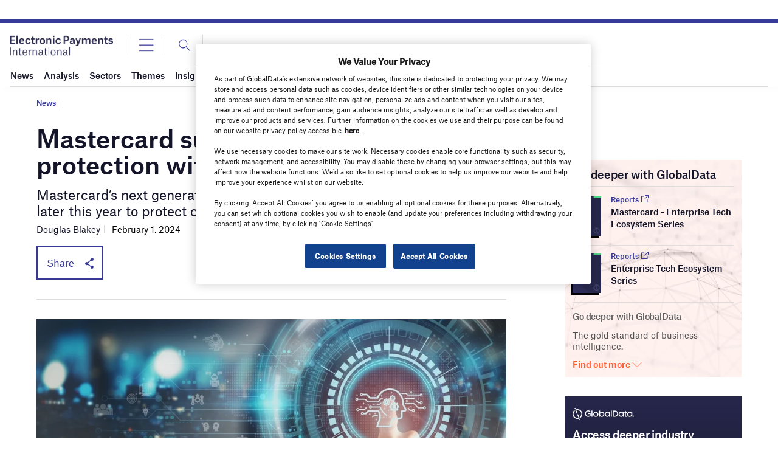

--- FILE ---
content_type: text/html; charset=utf-8
request_url: https://www.google.com/recaptcha/api2/anchor?ar=1&k=6LcqBjQUAAAAAOm0OoVcGhdeuwRaYeG44rfzGqtv&co=aHR0cHM6Ly93d3cuZWxlY3Ryb25pY3BheW1lbnRzaW50ZXJuYXRpb25hbC5jb206NDQz&hl=en&v=N67nZn4AqZkNcbeMu4prBgzg&size=normal&anchor-ms=20000&execute-ms=30000&cb=i8igj0btjitk
body_size: 49571
content:
<!DOCTYPE HTML><html dir="ltr" lang="en"><head><meta http-equiv="Content-Type" content="text/html; charset=UTF-8">
<meta http-equiv="X-UA-Compatible" content="IE=edge">
<title>reCAPTCHA</title>
<style type="text/css">
/* cyrillic-ext */
@font-face {
  font-family: 'Roboto';
  font-style: normal;
  font-weight: 400;
  font-stretch: 100%;
  src: url(//fonts.gstatic.com/s/roboto/v48/KFO7CnqEu92Fr1ME7kSn66aGLdTylUAMa3GUBHMdazTgWw.woff2) format('woff2');
  unicode-range: U+0460-052F, U+1C80-1C8A, U+20B4, U+2DE0-2DFF, U+A640-A69F, U+FE2E-FE2F;
}
/* cyrillic */
@font-face {
  font-family: 'Roboto';
  font-style: normal;
  font-weight: 400;
  font-stretch: 100%;
  src: url(//fonts.gstatic.com/s/roboto/v48/KFO7CnqEu92Fr1ME7kSn66aGLdTylUAMa3iUBHMdazTgWw.woff2) format('woff2');
  unicode-range: U+0301, U+0400-045F, U+0490-0491, U+04B0-04B1, U+2116;
}
/* greek-ext */
@font-face {
  font-family: 'Roboto';
  font-style: normal;
  font-weight: 400;
  font-stretch: 100%;
  src: url(//fonts.gstatic.com/s/roboto/v48/KFO7CnqEu92Fr1ME7kSn66aGLdTylUAMa3CUBHMdazTgWw.woff2) format('woff2');
  unicode-range: U+1F00-1FFF;
}
/* greek */
@font-face {
  font-family: 'Roboto';
  font-style: normal;
  font-weight: 400;
  font-stretch: 100%;
  src: url(//fonts.gstatic.com/s/roboto/v48/KFO7CnqEu92Fr1ME7kSn66aGLdTylUAMa3-UBHMdazTgWw.woff2) format('woff2');
  unicode-range: U+0370-0377, U+037A-037F, U+0384-038A, U+038C, U+038E-03A1, U+03A3-03FF;
}
/* math */
@font-face {
  font-family: 'Roboto';
  font-style: normal;
  font-weight: 400;
  font-stretch: 100%;
  src: url(//fonts.gstatic.com/s/roboto/v48/KFO7CnqEu92Fr1ME7kSn66aGLdTylUAMawCUBHMdazTgWw.woff2) format('woff2');
  unicode-range: U+0302-0303, U+0305, U+0307-0308, U+0310, U+0312, U+0315, U+031A, U+0326-0327, U+032C, U+032F-0330, U+0332-0333, U+0338, U+033A, U+0346, U+034D, U+0391-03A1, U+03A3-03A9, U+03B1-03C9, U+03D1, U+03D5-03D6, U+03F0-03F1, U+03F4-03F5, U+2016-2017, U+2034-2038, U+203C, U+2040, U+2043, U+2047, U+2050, U+2057, U+205F, U+2070-2071, U+2074-208E, U+2090-209C, U+20D0-20DC, U+20E1, U+20E5-20EF, U+2100-2112, U+2114-2115, U+2117-2121, U+2123-214F, U+2190, U+2192, U+2194-21AE, U+21B0-21E5, U+21F1-21F2, U+21F4-2211, U+2213-2214, U+2216-22FF, U+2308-230B, U+2310, U+2319, U+231C-2321, U+2336-237A, U+237C, U+2395, U+239B-23B7, U+23D0, U+23DC-23E1, U+2474-2475, U+25AF, U+25B3, U+25B7, U+25BD, U+25C1, U+25CA, U+25CC, U+25FB, U+266D-266F, U+27C0-27FF, U+2900-2AFF, U+2B0E-2B11, U+2B30-2B4C, U+2BFE, U+3030, U+FF5B, U+FF5D, U+1D400-1D7FF, U+1EE00-1EEFF;
}
/* symbols */
@font-face {
  font-family: 'Roboto';
  font-style: normal;
  font-weight: 400;
  font-stretch: 100%;
  src: url(//fonts.gstatic.com/s/roboto/v48/KFO7CnqEu92Fr1ME7kSn66aGLdTylUAMaxKUBHMdazTgWw.woff2) format('woff2');
  unicode-range: U+0001-000C, U+000E-001F, U+007F-009F, U+20DD-20E0, U+20E2-20E4, U+2150-218F, U+2190, U+2192, U+2194-2199, U+21AF, U+21E6-21F0, U+21F3, U+2218-2219, U+2299, U+22C4-22C6, U+2300-243F, U+2440-244A, U+2460-24FF, U+25A0-27BF, U+2800-28FF, U+2921-2922, U+2981, U+29BF, U+29EB, U+2B00-2BFF, U+4DC0-4DFF, U+FFF9-FFFB, U+10140-1018E, U+10190-1019C, U+101A0, U+101D0-101FD, U+102E0-102FB, U+10E60-10E7E, U+1D2C0-1D2D3, U+1D2E0-1D37F, U+1F000-1F0FF, U+1F100-1F1AD, U+1F1E6-1F1FF, U+1F30D-1F30F, U+1F315, U+1F31C, U+1F31E, U+1F320-1F32C, U+1F336, U+1F378, U+1F37D, U+1F382, U+1F393-1F39F, U+1F3A7-1F3A8, U+1F3AC-1F3AF, U+1F3C2, U+1F3C4-1F3C6, U+1F3CA-1F3CE, U+1F3D4-1F3E0, U+1F3ED, U+1F3F1-1F3F3, U+1F3F5-1F3F7, U+1F408, U+1F415, U+1F41F, U+1F426, U+1F43F, U+1F441-1F442, U+1F444, U+1F446-1F449, U+1F44C-1F44E, U+1F453, U+1F46A, U+1F47D, U+1F4A3, U+1F4B0, U+1F4B3, U+1F4B9, U+1F4BB, U+1F4BF, U+1F4C8-1F4CB, U+1F4D6, U+1F4DA, U+1F4DF, U+1F4E3-1F4E6, U+1F4EA-1F4ED, U+1F4F7, U+1F4F9-1F4FB, U+1F4FD-1F4FE, U+1F503, U+1F507-1F50B, U+1F50D, U+1F512-1F513, U+1F53E-1F54A, U+1F54F-1F5FA, U+1F610, U+1F650-1F67F, U+1F687, U+1F68D, U+1F691, U+1F694, U+1F698, U+1F6AD, U+1F6B2, U+1F6B9-1F6BA, U+1F6BC, U+1F6C6-1F6CF, U+1F6D3-1F6D7, U+1F6E0-1F6EA, U+1F6F0-1F6F3, U+1F6F7-1F6FC, U+1F700-1F7FF, U+1F800-1F80B, U+1F810-1F847, U+1F850-1F859, U+1F860-1F887, U+1F890-1F8AD, U+1F8B0-1F8BB, U+1F8C0-1F8C1, U+1F900-1F90B, U+1F93B, U+1F946, U+1F984, U+1F996, U+1F9E9, U+1FA00-1FA6F, U+1FA70-1FA7C, U+1FA80-1FA89, U+1FA8F-1FAC6, U+1FACE-1FADC, U+1FADF-1FAE9, U+1FAF0-1FAF8, U+1FB00-1FBFF;
}
/* vietnamese */
@font-face {
  font-family: 'Roboto';
  font-style: normal;
  font-weight: 400;
  font-stretch: 100%;
  src: url(//fonts.gstatic.com/s/roboto/v48/KFO7CnqEu92Fr1ME7kSn66aGLdTylUAMa3OUBHMdazTgWw.woff2) format('woff2');
  unicode-range: U+0102-0103, U+0110-0111, U+0128-0129, U+0168-0169, U+01A0-01A1, U+01AF-01B0, U+0300-0301, U+0303-0304, U+0308-0309, U+0323, U+0329, U+1EA0-1EF9, U+20AB;
}
/* latin-ext */
@font-face {
  font-family: 'Roboto';
  font-style: normal;
  font-weight: 400;
  font-stretch: 100%;
  src: url(//fonts.gstatic.com/s/roboto/v48/KFO7CnqEu92Fr1ME7kSn66aGLdTylUAMa3KUBHMdazTgWw.woff2) format('woff2');
  unicode-range: U+0100-02BA, U+02BD-02C5, U+02C7-02CC, U+02CE-02D7, U+02DD-02FF, U+0304, U+0308, U+0329, U+1D00-1DBF, U+1E00-1E9F, U+1EF2-1EFF, U+2020, U+20A0-20AB, U+20AD-20C0, U+2113, U+2C60-2C7F, U+A720-A7FF;
}
/* latin */
@font-face {
  font-family: 'Roboto';
  font-style: normal;
  font-weight: 400;
  font-stretch: 100%;
  src: url(//fonts.gstatic.com/s/roboto/v48/KFO7CnqEu92Fr1ME7kSn66aGLdTylUAMa3yUBHMdazQ.woff2) format('woff2');
  unicode-range: U+0000-00FF, U+0131, U+0152-0153, U+02BB-02BC, U+02C6, U+02DA, U+02DC, U+0304, U+0308, U+0329, U+2000-206F, U+20AC, U+2122, U+2191, U+2193, U+2212, U+2215, U+FEFF, U+FFFD;
}
/* cyrillic-ext */
@font-face {
  font-family: 'Roboto';
  font-style: normal;
  font-weight: 500;
  font-stretch: 100%;
  src: url(//fonts.gstatic.com/s/roboto/v48/KFO7CnqEu92Fr1ME7kSn66aGLdTylUAMa3GUBHMdazTgWw.woff2) format('woff2');
  unicode-range: U+0460-052F, U+1C80-1C8A, U+20B4, U+2DE0-2DFF, U+A640-A69F, U+FE2E-FE2F;
}
/* cyrillic */
@font-face {
  font-family: 'Roboto';
  font-style: normal;
  font-weight: 500;
  font-stretch: 100%;
  src: url(//fonts.gstatic.com/s/roboto/v48/KFO7CnqEu92Fr1ME7kSn66aGLdTylUAMa3iUBHMdazTgWw.woff2) format('woff2');
  unicode-range: U+0301, U+0400-045F, U+0490-0491, U+04B0-04B1, U+2116;
}
/* greek-ext */
@font-face {
  font-family: 'Roboto';
  font-style: normal;
  font-weight: 500;
  font-stretch: 100%;
  src: url(//fonts.gstatic.com/s/roboto/v48/KFO7CnqEu92Fr1ME7kSn66aGLdTylUAMa3CUBHMdazTgWw.woff2) format('woff2');
  unicode-range: U+1F00-1FFF;
}
/* greek */
@font-face {
  font-family: 'Roboto';
  font-style: normal;
  font-weight: 500;
  font-stretch: 100%;
  src: url(//fonts.gstatic.com/s/roboto/v48/KFO7CnqEu92Fr1ME7kSn66aGLdTylUAMa3-UBHMdazTgWw.woff2) format('woff2');
  unicode-range: U+0370-0377, U+037A-037F, U+0384-038A, U+038C, U+038E-03A1, U+03A3-03FF;
}
/* math */
@font-face {
  font-family: 'Roboto';
  font-style: normal;
  font-weight: 500;
  font-stretch: 100%;
  src: url(//fonts.gstatic.com/s/roboto/v48/KFO7CnqEu92Fr1ME7kSn66aGLdTylUAMawCUBHMdazTgWw.woff2) format('woff2');
  unicode-range: U+0302-0303, U+0305, U+0307-0308, U+0310, U+0312, U+0315, U+031A, U+0326-0327, U+032C, U+032F-0330, U+0332-0333, U+0338, U+033A, U+0346, U+034D, U+0391-03A1, U+03A3-03A9, U+03B1-03C9, U+03D1, U+03D5-03D6, U+03F0-03F1, U+03F4-03F5, U+2016-2017, U+2034-2038, U+203C, U+2040, U+2043, U+2047, U+2050, U+2057, U+205F, U+2070-2071, U+2074-208E, U+2090-209C, U+20D0-20DC, U+20E1, U+20E5-20EF, U+2100-2112, U+2114-2115, U+2117-2121, U+2123-214F, U+2190, U+2192, U+2194-21AE, U+21B0-21E5, U+21F1-21F2, U+21F4-2211, U+2213-2214, U+2216-22FF, U+2308-230B, U+2310, U+2319, U+231C-2321, U+2336-237A, U+237C, U+2395, U+239B-23B7, U+23D0, U+23DC-23E1, U+2474-2475, U+25AF, U+25B3, U+25B7, U+25BD, U+25C1, U+25CA, U+25CC, U+25FB, U+266D-266F, U+27C0-27FF, U+2900-2AFF, U+2B0E-2B11, U+2B30-2B4C, U+2BFE, U+3030, U+FF5B, U+FF5D, U+1D400-1D7FF, U+1EE00-1EEFF;
}
/* symbols */
@font-face {
  font-family: 'Roboto';
  font-style: normal;
  font-weight: 500;
  font-stretch: 100%;
  src: url(//fonts.gstatic.com/s/roboto/v48/KFO7CnqEu92Fr1ME7kSn66aGLdTylUAMaxKUBHMdazTgWw.woff2) format('woff2');
  unicode-range: U+0001-000C, U+000E-001F, U+007F-009F, U+20DD-20E0, U+20E2-20E4, U+2150-218F, U+2190, U+2192, U+2194-2199, U+21AF, U+21E6-21F0, U+21F3, U+2218-2219, U+2299, U+22C4-22C6, U+2300-243F, U+2440-244A, U+2460-24FF, U+25A0-27BF, U+2800-28FF, U+2921-2922, U+2981, U+29BF, U+29EB, U+2B00-2BFF, U+4DC0-4DFF, U+FFF9-FFFB, U+10140-1018E, U+10190-1019C, U+101A0, U+101D0-101FD, U+102E0-102FB, U+10E60-10E7E, U+1D2C0-1D2D3, U+1D2E0-1D37F, U+1F000-1F0FF, U+1F100-1F1AD, U+1F1E6-1F1FF, U+1F30D-1F30F, U+1F315, U+1F31C, U+1F31E, U+1F320-1F32C, U+1F336, U+1F378, U+1F37D, U+1F382, U+1F393-1F39F, U+1F3A7-1F3A8, U+1F3AC-1F3AF, U+1F3C2, U+1F3C4-1F3C6, U+1F3CA-1F3CE, U+1F3D4-1F3E0, U+1F3ED, U+1F3F1-1F3F3, U+1F3F5-1F3F7, U+1F408, U+1F415, U+1F41F, U+1F426, U+1F43F, U+1F441-1F442, U+1F444, U+1F446-1F449, U+1F44C-1F44E, U+1F453, U+1F46A, U+1F47D, U+1F4A3, U+1F4B0, U+1F4B3, U+1F4B9, U+1F4BB, U+1F4BF, U+1F4C8-1F4CB, U+1F4D6, U+1F4DA, U+1F4DF, U+1F4E3-1F4E6, U+1F4EA-1F4ED, U+1F4F7, U+1F4F9-1F4FB, U+1F4FD-1F4FE, U+1F503, U+1F507-1F50B, U+1F50D, U+1F512-1F513, U+1F53E-1F54A, U+1F54F-1F5FA, U+1F610, U+1F650-1F67F, U+1F687, U+1F68D, U+1F691, U+1F694, U+1F698, U+1F6AD, U+1F6B2, U+1F6B9-1F6BA, U+1F6BC, U+1F6C6-1F6CF, U+1F6D3-1F6D7, U+1F6E0-1F6EA, U+1F6F0-1F6F3, U+1F6F7-1F6FC, U+1F700-1F7FF, U+1F800-1F80B, U+1F810-1F847, U+1F850-1F859, U+1F860-1F887, U+1F890-1F8AD, U+1F8B0-1F8BB, U+1F8C0-1F8C1, U+1F900-1F90B, U+1F93B, U+1F946, U+1F984, U+1F996, U+1F9E9, U+1FA00-1FA6F, U+1FA70-1FA7C, U+1FA80-1FA89, U+1FA8F-1FAC6, U+1FACE-1FADC, U+1FADF-1FAE9, U+1FAF0-1FAF8, U+1FB00-1FBFF;
}
/* vietnamese */
@font-face {
  font-family: 'Roboto';
  font-style: normal;
  font-weight: 500;
  font-stretch: 100%;
  src: url(//fonts.gstatic.com/s/roboto/v48/KFO7CnqEu92Fr1ME7kSn66aGLdTylUAMa3OUBHMdazTgWw.woff2) format('woff2');
  unicode-range: U+0102-0103, U+0110-0111, U+0128-0129, U+0168-0169, U+01A0-01A1, U+01AF-01B0, U+0300-0301, U+0303-0304, U+0308-0309, U+0323, U+0329, U+1EA0-1EF9, U+20AB;
}
/* latin-ext */
@font-face {
  font-family: 'Roboto';
  font-style: normal;
  font-weight: 500;
  font-stretch: 100%;
  src: url(//fonts.gstatic.com/s/roboto/v48/KFO7CnqEu92Fr1ME7kSn66aGLdTylUAMa3KUBHMdazTgWw.woff2) format('woff2');
  unicode-range: U+0100-02BA, U+02BD-02C5, U+02C7-02CC, U+02CE-02D7, U+02DD-02FF, U+0304, U+0308, U+0329, U+1D00-1DBF, U+1E00-1E9F, U+1EF2-1EFF, U+2020, U+20A0-20AB, U+20AD-20C0, U+2113, U+2C60-2C7F, U+A720-A7FF;
}
/* latin */
@font-face {
  font-family: 'Roboto';
  font-style: normal;
  font-weight: 500;
  font-stretch: 100%;
  src: url(//fonts.gstatic.com/s/roboto/v48/KFO7CnqEu92Fr1ME7kSn66aGLdTylUAMa3yUBHMdazQ.woff2) format('woff2');
  unicode-range: U+0000-00FF, U+0131, U+0152-0153, U+02BB-02BC, U+02C6, U+02DA, U+02DC, U+0304, U+0308, U+0329, U+2000-206F, U+20AC, U+2122, U+2191, U+2193, U+2212, U+2215, U+FEFF, U+FFFD;
}
/* cyrillic-ext */
@font-face {
  font-family: 'Roboto';
  font-style: normal;
  font-weight: 900;
  font-stretch: 100%;
  src: url(//fonts.gstatic.com/s/roboto/v48/KFO7CnqEu92Fr1ME7kSn66aGLdTylUAMa3GUBHMdazTgWw.woff2) format('woff2');
  unicode-range: U+0460-052F, U+1C80-1C8A, U+20B4, U+2DE0-2DFF, U+A640-A69F, U+FE2E-FE2F;
}
/* cyrillic */
@font-face {
  font-family: 'Roboto';
  font-style: normal;
  font-weight: 900;
  font-stretch: 100%;
  src: url(//fonts.gstatic.com/s/roboto/v48/KFO7CnqEu92Fr1ME7kSn66aGLdTylUAMa3iUBHMdazTgWw.woff2) format('woff2');
  unicode-range: U+0301, U+0400-045F, U+0490-0491, U+04B0-04B1, U+2116;
}
/* greek-ext */
@font-face {
  font-family: 'Roboto';
  font-style: normal;
  font-weight: 900;
  font-stretch: 100%;
  src: url(//fonts.gstatic.com/s/roboto/v48/KFO7CnqEu92Fr1ME7kSn66aGLdTylUAMa3CUBHMdazTgWw.woff2) format('woff2');
  unicode-range: U+1F00-1FFF;
}
/* greek */
@font-face {
  font-family: 'Roboto';
  font-style: normal;
  font-weight: 900;
  font-stretch: 100%;
  src: url(//fonts.gstatic.com/s/roboto/v48/KFO7CnqEu92Fr1ME7kSn66aGLdTylUAMa3-UBHMdazTgWw.woff2) format('woff2');
  unicode-range: U+0370-0377, U+037A-037F, U+0384-038A, U+038C, U+038E-03A1, U+03A3-03FF;
}
/* math */
@font-face {
  font-family: 'Roboto';
  font-style: normal;
  font-weight: 900;
  font-stretch: 100%;
  src: url(//fonts.gstatic.com/s/roboto/v48/KFO7CnqEu92Fr1ME7kSn66aGLdTylUAMawCUBHMdazTgWw.woff2) format('woff2');
  unicode-range: U+0302-0303, U+0305, U+0307-0308, U+0310, U+0312, U+0315, U+031A, U+0326-0327, U+032C, U+032F-0330, U+0332-0333, U+0338, U+033A, U+0346, U+034D, U+0391-03A1, U+03A3-03A9, U+03B1-03C9, U+03D1, U+03D5-03D6, U+03F0-03F1, U+03F4-03F5, U+2016-2017, U+2034-2038, U+203C, U+2040, U+2043, U+2047, U+2050, U+2057, U+205F, U+2070-2071, U+2074-208E, U+2090-209C, U+20D0-20DC, U+20E1, U+20E5-20EF, U+2100-2112, U+2114-2115, U+2117-2121, U+2123-214F, U+2190, U+2192, U+2194-21AE, U+21B0-21E5, U+21F1-21F2, U+21F4-2211, U+2213-2214, U+2216-22FF, U+2308-230B, U+2310, U+2319, U+231C-2321, U+2336-237A, U+237C, U+2395, U+239B-23B7, U+23D0, U+23DC-23E1, U+2474-2475, U+25AF, U+25B3, U+25B7, U+25BD, U+25C1, U+25CA, U+25CC, U+25FB, U+266D-266F, U+27C0-27FF, U+2900-2AFF, U+2B0E-2B11, U+2B30-2B4C, U+2BFE, U+3030, U+FF5B, U+FF5D, U+1D400-1D7FF, U+1EE00-1EEFF;
}
/* symbols */
@font-face {
  font-family: 'Roboto';
  font-style: normal;
  font-weight: 900;
  font-stretch: 100%;
  src: url(//fonts.gstatic.com/s/roboto/v48/KFO7CnqEu92Fr1ME7kSn66aGLdTylUAMaxKUBHMdazTgWw.woff2) format('woff2');
  unicode-range: U+0001-000C, U+000E-001F, U+007F-009F, U+20DD-20E0, U+20E2-20E4, U+2150-218F, U+2190, U+2192, U+2194-2199, U+21AF, U+21E6-21F0, U+21F3, U+2218-2219, U+2299, U+22C4-22C6, U+2300-243F, U+2440-244A, U+2460-24FF, U+25A0-27BF, U+2800-28FF, U+2921-2922, U+2981, U+29BF, U+29EB, U+2B00-2BFF, U+4DC0-4DFF, U+FFF9-FFFB, U+10140-1018E, U+10190-1019C, U+101A0, U+101D0-101FD, U+102E0-102FB, U+10E60-10E7E, U+1D2C0-1D2D3, U+1D2E0-1D37F, U+1F000-1F0FF, U+1F100-1F1AD, U+1F1E6-1F1FF, U+1F30D-1F30F, U+1F315, U+1F31C, U+1F31E, U+1F320-1F32C, U+1F336, U+1F378, U+1F37D, U+1F382, U+1F393-1F39F, U+1F3A7-1F3A8, U+1F3AC-1F3AF, U+1F3C2, U+1F3C4-1F3C6, U+1F3CA-1F3CE, U+1F3D4-1F3E0, U+1F3ED, U+1F3F1-1F3F3, U+1F3F5-1F3F7, U+1F408, U+1F415, U+1F41F, U+1F426, U+1F43F, U+1F441-1F442, U+1F444, U+1F446-1F449, U+1F44C-1F44E, U+1F453, U+1F46A, U+1F47D, U+1F4A3, U+1F4B0, U+1F4B3, U+1F4B9, U+1F4BB, U+1F4BF, U+1F4C8-1F4CB, U+1F4D6, U+1F4DA, U+1F4DF, U+1F4E3-1F4E6, U+1F4EA-1F4ED, U+1F4F7, U+1F4F9-1F4FB, U+1F4FD-1F4FE, U+1F503, U+1F507-1F50B, U+1F50D, U+1F512-1F513, U+1F53E-1F54A, U+1F54F-1F5FA, U+1F610, U+1F650-1F67F, U+1F687, U+1F68D, U+1F691, U+1F694, U+1F698, U+1F6AD, U+1F6B2, U+1F6B9-1F6BA, U+1F6BC, U+1F6C6-1F6CF, U+1F6D3-1F6D7, U+1F6E0-1F6EA, U+1F6F0-1F6F3, U+1F6F7-1F6FC, U+1F700-1F7FF, U+1F800-1F80B, U+1F810-1F847, U+1F850-1F859, U+1F860-1F887, U+1F890-1F8AD, U+1F8B0-1F8BB, U+1F8C0-1F8C1, U+1F900-1F90B, U+1F93B, U+1F946, U+1F984, U+1F996, U+1F9E9, U+1FA00-1FA6F, U+1FA70-1FA7C, U+1FA80-1FA89, U+1FA8F-1FAC6, U+1FACE-1FADC, U+1FADF-1FAE9, U+1FAF0-1FAF8, U+1FB00-1FBFF;
}
/* vietnamese */
@font-face {
  font-family: 'Roboto';
  font-style: normal;
  font-weight: 900;
  font-stretch: 100%;
  src: url(//fonts.gstatic.com/s/roboto/v48/KFO7CnqEu92Fr1ME7kSn66aGLdTylUAMa3OUBHMdazTgWw.woff2) format('woff2');
  unicode-range: U+0102-0103, U+0110-0111, U+0128-0129, U+0168-0169, U+01A0-01A1, U+01AF-01B0, U+0300-0301, U+0303-0304, U+0308-0309, U+0323, U+0329, U+1EA0-1EF9, U+20AB;
}
/* latin-ext */
@font-face {
  font-family: 'Roboto';
  font-style: normal;
  font-weight: 900;
  font-stretch: 100%;
  src: url(//fonts.gstatic.com/s/roboto/v48/KFO7CnqEu92Fr1ME7kSn66aGLdTylUAMa3KUBHMdazTgWw.woff2) format('woff2');
  unicode-range: U+0100-02BA, U+02BD-02C5, U+02C7-02CC, U+02CE-02D7, U+02DD-02FF, U+0304, U+0308, U+0329, U+1D00-1DBF, U+1E00-1E9F, U+1EF2-1EFF, U+2020, U+20A0-20AB, U+20AD-20C0, U+2113, U+2C60-2C7F, U+A720-A7FF;
}
/* latin */
@font-face {
  font-family: 'Roboto';
  font-style: normal;
  font-weight: 900;
  font-stretch: 100%;
  src: url(//fonts.gstatic.com/s/roboto/v48/KFO7CnqEu92Fr1ME7kSn66aGLdTylUAMa3yUBHMdazQ.woff2) format('woff2');
  unicode-range: U+0000-00FF, U+0131, U+0152-0153, U+02BB-02BC, U+02C6, U+02DA, U+02DC, U+0304, U+0308, U+0329, U+2000-206F, U+20AC, U+2122, U+2191, U+2193, U+2212, U+2215, U+FEFF, U+FFFD;
}

</style>
<link rel="stylesheet" type="text/css" href="https://www.gstatic.com/recaptcha/releases/N67nZn4AqZkNcbeMu4prBgzg/styles__ltr.css">
<script nonce="5Qd4QJrcQMpjkBV4ACTuXg" type="text/javascript">window['__recaptcha_api'] = 'https://www.google.com/recaptcha/api2/';</script>
<script type="text/javascript" src="https://www.gstatic.com/recaptcha/releases/N67nZn4AqZkNcbeMu4prBgzg/recaptcha__en.js" nonce="5Qd4QJrcQMpjkBV4ACTuXg">
      
    </script></head>
<body><div id="rc-anchor-alert" class="rc-anchor-alert"></div>
<input type="hidden" id="recaptcha-token" value="[base64]">
<script type="text/javascript" nonce="5Qd4QJrcQMpjkBV4ACTuXg">
      recaptcha.anchor.Main.init("[\x22ainput\x22,[\x22bgdata\x22,\x22\x22,\[base64]/[base64]/[base64]/ZyhXLGgpOnEoW04sMjEsbF0sVywwKSxoKSxmYWxzZSxmYWxzZSl9Y2F0Y2goayl7RygzNTgsVyk/[base64]/[base64]/[base64]/[base64]/[base64]/[base64]/[base64]/bmV3IEJbT10oRFswXSk6dz09Mj9uZXcgQltPXShEWzBdLERbMV0pOnc9PTM/bmV3IEJbT10oRFswXSxEWzFdLERbMl0pOnc9PTQ/[base64]/[base64]/[base64]/[base64]/[base64]\\u003d\x22,\[base64]\\u003d\\u003d\x22,\x22w4Y5wrfCtlHCksKlGMO/w6vDrSQYwrFYwohJwpNCwrLDq3bDv3rCgHVPw6zCr8OxwpnDmVrCusOlw7XDq3vCjRLCsh3DksOLY0jDnhLDmsOuwo/ClcKAMMK1S8KEDsODEcO+w7DCmcOYwqzChF4tESodQmF2asKLJcOzw6rDo8OTwr5fwqPDuEYpNcKgcTJHKMOFTkZ1w6gtwqEFMsKMdMOFGsKHesO6GcK+w58rQm/DvcOTw7E/[base64]/CoRgqUsKGKcOZQcK2w6DDokp0LH/CksOlwr8ew6YpwpvCncKCwpVBf0gmEcKFZMKGwrBAw55Owo8aVMKiwpxKw6tYwrQJw7vDrcOzH8O/UC5Cw5zCp8K/I8O2LzfCk8O8w6nDlMK2wqQmeMKZworCrhrDtsKpw5/DocO2X8OewqTCmMO4EsKjwqXDp8OzQcOUwqliGcKAworCgcOZQcOCBcO9FjPDp3AAw45+w4/CucKYF8K8w6nDqVh9wqrCosK5wrJ3eDvCicOEbcK4wqDCpmnCvzoFwoUiwp4Aw49vAiHClHU0wqLCscKBScKcBmDCpcKUwrs5w7nDmzRLwopCIgbCs2PCgDZCwpEBwrxdw7xHYE/Ch8Kgw6MAZAxsY24Abm97dsOEWjgSw5N2w4/[base64]/ClcKCQMOqf8OSOifDiV3CtcKPXiHCkcOiwpPDo8OZFVMTBGoew7tvwqpVw4JEwrpLBH7CoHDDnjbCpH0jasO/DCg1wo81wpPDsSLCt8O4wqFmUsK3RxjDgxfCo8KiS1zCpGHCqxUDV8OMVk4cWFzDrcOxw58awqYxScO6w7nCiHnDisOhw7wxwqnCkWjDphkZVgzChnU+TMKtP8KCO8OGTsO6JcOTcXTDpMKoGcOMw4HDnMKDHMKzw7dmBm3Cs0/DtTjCnMOnw59JInXCpinCjGBfw4tww59mw4RgRmpWwp0dG8Ofw7x1wpFYRHfCgMOEw5zDq8OYwqgwTTjDliomFcOWTMOdw4QNw6vCvcOTMcO/w7/DpE7DiSHClBnCkWDDlsKgMmLDjQ5hFUHCm8KtwrPDpcKTwrzCtsOlwqjDpgRJOypkwrDDsSpwUm4yEmMbZMOJwpTCiRciwqTDgi5awqJ1YcK/PcONwozClcO3aDfDv8KyF10Hwr/Ds8Oidxgxw59RYsOywrbDncOKwpM+woZxwp/DiMKhLMOcE1QGH8OBwpYywoPCtMKLZ8OPwpzDmH/CssKdSsOmUMOmw4dHw63DvQBkw6DDu8Okw6zDoUzCg8O2bsKRLk1VO2k3I1lVw71AS8K7PsOEw6XCjsO6w4fCugDDr8K2I0TCmWbCtsOBwrN0PhEhwohnw7BMw6PCj8KHw4zDm8OTc8OwNVAyw4kjwpV/wqUVw5TDr8O4SijCt8KWPjvCuQDDmzLDqcOBwpDClcOpasKGUcOww74xFMOkBMK/w5ArSCLCsFLDqcOLw6XDskYwEsKBw701flM4RxMBw5fCuVjCkjwsGnLDkXDCucO/w6PDq8OAw4DCr0prwpnDon7Dr8Oow4bDp3tbwqp/LMOOw63CrEkxwr3CsMK6w4FVwrvDjHLCsnXDl2nCvMOjw57DoQLDqMKWf8OMaAXDt8K0W8KOS0QJa8OlecKQw5TCi8K8acKuw7DDvMKDacKDw6wgw4DDqcKOw4tYCnzCoMOkw5d4bMOFeXrDmcOfCULCgAcse8OeAXzCszYrGMOmOcOBdMKLfUohQzA9w7/Dj3YBwo5CaMO9wpbCiMOzw7Ydw7lvwr3DpMOYPMOzwp9OYgPCvMOTKMOyw4gww7JFwpXDicOIw51IwqTDq8Kwwr5Kw6vCvcOswpbCmsOnwqhFCnrCicOcX8O8w6fDilZzw7HDhnxbwq1cw50mccKyw6gzwq92wqrDi01wwoDCgcKCN1rCrEoVbmJXw5J7GcO/[base64]/DsHVdX8OswoPCu0Z3VCx8SEdETcOrwqJrAiYcPHZqw7cgw7ImwpFPPcKHw48TPsOkwqErwrnDgMOSJVskFSfCjj5pw7fClsKIG1kgwo9eFcOvw6jCjkrDtRYKw5cjA8ORIMKkGCzDvRXDnMONwoLDq8KwWCcMcVx0w5YSw4k1w4vDj8O/[base64]/DlR43w4fDvitXw4Fmw77CqDrDqnNOJ03DisOLbE/[base64]/CgFFTN0TCssKndGdRwqXCgcKIaWdQYcKuH2/DvsKEbGLDtcKrw5B7IkF7MsOLIcK9Ng5kOUfCg3jCkCtNw4PDrMKKw7BkXSrDmE8DN8OKw4/CrSjCiUDCqMK/UcKHwrImPsKnY3FXw5J6AcOYdxpfwrPDo0QoZEFiw4nDiHQMwro8w5smcnoMcMO8w6tTwp1sVcK1woYeOMKbAcK8Kx/CtMOcYQZ6w6fCgsK+YQEbETXDt8Oxwqh+BSs9w7EQwqvDosKqe8Ohw61vw4XDlXvDpMKqwpvDrMO4VMOcbsOyw4zDm8KrEsK4bsKbwqHDgjrDlkbCo1BmNifDusOswq3DuxzCi8O/[base64]/DkRTDkMOOGBzDqsOxw6Usw4YBw5USw4MaA8KQUFF1SsOOwpLCtHQkw6nDlsOCwp8qLsKnfcOIwpktw6fCj1bDgsKsw5DDnMO8wpljwoLDi8K3S0Rgw5XCq8OAw48IXsKPej8bwpl7NzbCk8Ouw6h/AcOUViEMwqTCjWs/Z2UrW8OKw77CsAZww7srIMKAKMODw47Di0fDk3PDh8KlS8K2axnDp8OpwoDCpG8dwpRZw4A3E8KCwpsVfxHCsWgjVSURSMK/[base64]/CmsKOwoTCv19oIcKQw4LCosOGPcK9LsKzw4wwwqTCvMOmTMOnScOhYsK0Sh7CjEpow4bCpsOxw77CghLDnsOmwr5NUWnComgsw4NBPHHCvwrDn8OgVEB6eMKZF8Kjw4zDgW4iwqrCuWjDsh/DpsOFwoIxQWTCusK3RDxYwoYbwrgcw53Cn8KfVAxswprCn8K3wrQ2T2TDlsORw5DDhhp1w7rCksOtGSQyY8OHOMKyw6XDgC7ClcOJwp/CrMKAE8OIWMOmFcKRw6zDtBfCvzAHwozClksXEDNWw6MgQzN6w7fClGTCqsKSAcO2KMO3c8KUw7bClcOkWMOhwr7CksOTecKyw5XDn8KAJR/DgTbDuyfDihphTwsaw5fDlC7CtMOPw6fCssOlwo0/NMKXwqxDETgDwqh2w55IwrnDl0Yjwq3ClRRTIsOewovCoMKzd0/ChsOeCsOdHsKNFA46QnDCscKoe8Kpwqh/wrzCuC0Aw70zw7nDjMKGaj5ANRJZwrXDsy/DpFDCklrDqsOiMcKDw7bDljLDmMKzRjLDs0d7w7YGGsO/wqvDgcKaFsOUwoTDu8KJBXjCqF/CvCvCnmTDqAUOw54nR8O8GsK3w4okdMKOwrLCpMKDw4AUDUvDv8OZGW9YKMOXfcOOVybDmWrCicOZwq8sCh3Clk8/[base64]/[base64]/CmcOAw6HCi8O3wrgUCMKCYEJ1C1hoLsOndMKxS8OEX3zCiU3DoMOuw4VpRSvDp8KBw5XDpRoBVcOlwpd8w65tw51Hwr/[base64]/CkcO2w4Fcwr9gw5/DscKPajPCn0B9AxfCkR/[base64]/w7E3NcKIZV9FUyPDu8OrfybDusO8wrlmwoxzw6nCssObw7c1f8O7w4MEXxXCg8Kww6Uvwp16LMOrwp9ECMKAwp7CmT7Dg2LCtsOkwqV1UUwHw5hSdMK8TF8NwpgQEMKNwovComdFEsKOQ8OpfsKOPMOPHR/DunHDjcKTWsKiMW5swppTGybDr8KEwpYxTsK2GMK+w7TDnBvCplXDkjpFLsK0CcKRwqvDgFXCtQttfXfDkDA7wrBlw5Zgw67Dsl/DmsOfHwfDlsOSwo93HsKqw7fDpWjCrsKjwo0Iw44BaMKuPsOXHsKBZ8KRMMObagzCllTCg8Onw4vDpSTCjRtkw4VNG2XDsMO/wqvDicKjX23DtkLDp8K4w6HCnmk2YMOvwqNpwoHCgn7DisKXw7onwqktKGzDozt/STHDv8KiFMOYEsORwqrCszRwW8Ojwog1w4PDo34mdMOgwrElwobDrMKfw7ZBwoMFYBQQw6Z3b0jCosO8wqgfwrTCuRgEw6RAaB9UA3PCsEc+w6bDo8KNNcKjJsK/QlvCu8K6w7XCs8KZw7RFwoB0Hj7DvhjDihFzwqXChHk6C3nDtEFFdh50w6bDjsKsw4ldw5PCjcOgJMOnGMKyCsKYOQp0wqXDmzfCuC/DvkDChFDCpMKZOMKcAWk9JBJKbcKBwpBKw6pHAMK+woPDsjEBXGRVwqHCswVSJxvDrHMewpPCmkQdBcKzNMOvwr3DmBF4wpUPwpLChMKiwpHDviE1woYIw7ZfwqnCpBJ6w6tGN2RMw6tvPMOBwrvDsmMIwrhgfcKBw5TCo8OcwozCon8iTXoRSAfChsKddh/DqTlKQcO6A8Oqwrg3w7rDhMO1X1x5RsKDWMOzRcO0w48QwprDksOdE8K/AsOVw5FQfjtPw5UgwqJHez8QKFLCrcO8ak/DjMKIwrLCsBLDm8KmworDtw87fjQSw6DDvsOBElsYw5MBEAkmDBjDnVERwonCmsOnPE06QV4Ew6PCoRfDmB/CicKWw5XDlShxw7Buw7IYH8Otw63DulM5wr4OLH95w5EGCsOyAjvDoAQfw58zw77Ctn41Kh94wr8AEsO+EXtBAMK6XcKVFjVRw67DmcKPw4pufW3DlCDCs2/[base64]/CmcOIw6HDjG3DiEnDpgvCon4YB0NxU8KOwr/DhTBMSMO5w5F9wqrDhMOzw7dswr5vX8O4RMKrAwvCnMKWw5VYNsKVw5JCwrzChDTDhMOkPD7Cm38ETQjCqMOOcsKVw6RMw4DDrcOzwpLDhMO1Q8Kawph0w7XCkg/Ch8Oyw5LDrsKiwqRIwrJ9emNvwrAqNcOKO8O/wr4qwo7CvMOUw7oNPDbDhcO+w5rCtkTDk8K/F8KRw5fDp8Opw4bDsMKtw6/DnRo5eF84LsKsSgrCvXPCslMEAUc7ecKBwofDlMOgIMOsw4hhJcKjNMKbw6EzwoYHT8K1w6crw53DvwUvAiEew6bDrkHCosK1KnDClMKFwpcMwrzCty/DggA/w6IVIsKvwrQHwr0zIHPCusO3w6wPwprDlCbCo15TRQPCs8K+dCYWwoF5wrRoNmfDmDnDhMK/w5gOw4/DjEM7wrcIwoFMOX7DncOawp8IwrcNwodLwpVlw5Zmwp8nbwMjwqDCpwTDr8K6wpvDoFAzHcK3w5zDtMKqMU1LFW/CkMOGY3TDncOxWsKtwqrChRAlNsKrwpd6GcOAw78CbcKdEcOGRXFsw7bDhMOew7XDlmBwwo9zwofCvwPDvsK7YwBPw4xsw61VGiLDu8OvclHCiigtwoFdw7ZHdsO1Tjciw7vCqcK/[base64]/DlsO5w47Dq8KkIE/DoBvCrXHDl13Cq8KLd1PCjyk7DsOyw7w7C8OxWsOFw50tw6bDqFXCiRMXw4LDnMKHw6E/BcKuMSdDLsOAOgHDomfDnMKBbjk8b8KbGDoBw7xWYW/DugsQKHvDocONwq0MWGHCoVzCiE3DpBsUw6dKw5HCgMKJwp3CksKBwqHDsVXCp8KHDVLChcKuJcKfwqdhCsOOTsODw5QKw451NUnDrCDCl0grScOQNFjCnE/DlywGKDhew4Few4BgwrpMw47CuUfCi8Kbw54oIcK9K0jDlQczw77DpsOicl1bV8OQEcOreE7DkcOWDWhpwooyAsKpf8O2JVp9aMOLw6DDpGJbwp8Pwp/Cin7CnxXCuj0KRU3CpsOIwrTClMKVaWDCjcOZUEgdQGM5w7vCu8K0ecKNBC3CqsOyOlRPVjVaw5cfTsOTw4LCm8KEw5hFZcKvY3Yaw4vCqR11TMK0wqLCrF8HTxBowqjDtsOGFcK2w4TCpSYmEMKyfg/DtQnCih0cw6E5D8KpW8O1w6TCngDDvkxdMMOxwq57QMOTw6fDgsK+wotLCzomwqDCrsOCYC16ajzClBgvZ8ODbcKof1kXw4LDmx/CqcO9XsKweMK6NcONaMKNJ8O1wrZMwpx6OSfDjh47JWfDkQ7DhQ8Ow5MGDyhNVRAsDiPCjMK4UcOXOcK/w53DniDCqy3Dl8OEwp/CmENLw5XCscOUw4oFBsK2TMO4w7HCnBbCrzbDthokR8KXRXvDoA5xFcKuw5VAw6wcScK7eXYQw7DCnn9JPwUQw4XCjMOEIyHCtcOPw5jDnsOBw4k+OFl7w4/Cm8K/[base64]/wqp1w7TDi8OOw4DCkH3DsMKGw5kwU8OxcA/CsMOHwoNXf3h/[base64]/[base64]/[base64]/w58BT0p7AyjDil7DhGrDhMO6AsOwFCkPw7RMNsOrdzBaw7/DkMK7R3XCicKoGG1nacK/VsOEGmHDrEU0w4l0FnrDshUGFGvCo8KVM8Oaw4fDh1ovw5tfw6ISwrzCuDIEwpjCr8O2w794wqPDpsKVw6szeMKGwobDpBE3YsKYCMOIEghPw79cCTDDk8KnfsK/w5gUTcKnX3zDhRHCk8OlwqrCm8KEw6RGAMKpDMKjwpbCqcOBwq9Cw5HCuzPDsMK6w7wcdhwQDCpNw5TCs8OcN8KdasKjHG/CmATCkMOVw65Qwp1bCcOuVk9Sw4bChMKxSWlFaCvCssKUFX/Dkk1LUMO1HMKDXCAgwofDr8O4wo3DoBEgUcOww5PCosKjw74Qw7RJw6dtwpHDu8OXRsOII8Ouw6MwwrM3DcKdAkQMwovCmhMew4LCqxJZwpPDilHCgnkfw7DCiMORwoJRHw/DnMORwq0jH8OBR8KAw6MPf8OuaFE/VEDDpcKJQcO5Z8O8KSgEYcOHLcOHWUpcGhXDhsOSw4BYbMOPb0c2LTFsw4TCiMKwT33DnHTDlw3DhnjCpMK/wqlpNcOPwqbDiATClcOKEC/DpWsyaiJ1UsKcVsK0egDDhSYFw4UgEHfDgMKhw6vDkMO7GypZw7zDrV0REA/CnMOnwpLCk8KVwpnCm8K9w7HDgMKnwq1sdHPCkcK/MmcENcO/w4Asw4jDtcOyw5zDimbDi8KOwrLCkMOFwrEYZsKlD03DjcOtWsKHXsOEw5zDvRQPwqVUwoUSesKxJTTDs8K+w4zCsCTDpcO5w4HClsOGEiNww7TDocKlwozDuTx+w65bW8Kww4wVP8OLw5F5wpdZeUIHZHDClGNAIAVcw4FZwrDDtsKewpDDmQl/[base64]/DqMKxA8OFWMOiw6w/FVjCoBfDgTtnIQh3UQB3e38KwrUFw5s7wqbClsKfCsKawpLDnWhxEVEhU8KvXwnDj8KIwrvDkcKWeSDCisObCF7DgcKHRFbDpz0uwqbCu28iwpLDnjJpCDzDqcOeQlcpaCl8wr/[base64]/DmVdhw5rDusKNwoXDnhXCo8KLw7lGwp7CmAvChcKecCYvw5/CkwXDicKLJsKFf8O1ahrClwtHTsK4TMO4CDzCtMOvw49IOCfDtnIpXsK5w7DDisKAPcK4OcOmA8KRw6XCvkfCpBHDs8OzacKmwo5bwrnDtDhdXnfDiy7CuFdxVGRDwoXDiHLCmMO9Ix/[base64]/DqcO2KQsdHzPCjMOYw7IYLMOyf8Oiw55zVcKbwoZswrTCrcOUw6vDocK5w43Cs0TDjSXConvDg8O9SMK2b8O3fMObwrzDtcOyA3bCg3hvwqQEwpIUw7XCm8KAwp50wr/Cn24ObHYJw6Yuw4DDnATCvmdfwrDCowlQI1zDtl8Bwq7Cux7DnMOoBU9SBsK/w4HCscK9wrgraMKdw5LCqDTCoj3DunURw4NAZXQfw4Z0wo4FwoAtFcKTVjHDlcOEaw/[base64]/RRvDnMOTwps4JsKowofDnwAsSsO4ScKfwr7CtsOJCi/CscKWRsKlw6nDtTzCvQLCtcO+SQAEwo/CqMOfIg0bw5lNwoEfFMOZwrQWb8OSwoHCvGjCojAhQsKfwqXDtXxCw5vCvQldw6FzwrAsw4QrBUzDsTzDgkLDtcOGPMKqNMK/w4PCjsKewoIxwpXDjcKrCMO/w6p0w7VrZx47Ixg6wrDDh8KgKQDCu8KoVMK0TcKgVWvDvcOFw5jDrz92f37DvcOQY8KPwpUIGm3DjgBbwrfDgRrClC/DlsO4R8OsdnzDnGDCiQvDtsKcwpXDsMKXw53DsRlqw5HDjMKTLsKZw7x5YsOmQcOqw4hCGcKXw7c5JcKKwqjDjjwoJUXCisOgcmhxw6FXwoHDm8K7ZMOKwp1jwrzCucOmJUFXF8K1DcOJwr/[base64]/Dk8KDHifCqxw2wqZvwpDCnkcWw48BARrCiMKyKMO3w5nCqyoHw7s4CwnDlTPCgFxdN8KkIwXCjRjDikrDt8KQQMKmfGzDmMKXIjQOKcKQcR7DscOaecOqdMOrwqhHcl/DkcKCA8KRFsOgwrPDl8KxwpbDrDHCgl0VJ8O+YGbDs8O7woYiwrXCgsOawozCgggLw6Yfwr/CqErDnBNbHy8cFsORw6bDhMO8BMKJb8O1ScOyMiFQRzdpGsKowoBqXQXDjsKtwqfCtlcOw4XClQpvBMKjYyzDu8KSw6XCosOiEydGFMOfKGbDqj0Pw63DgsOQFcOywo/Dpy/CvDrDmUXDqjbCq8OQw7XDm8Kaw6Iiw7nClGrDicK6Kx9Ww7kcwqXCocO3woXCocOtwoVAwrfDicK9bWrClnnCiXFdFcOvcsO2GURaDRfDs302w6IbwoDDnGQ1w54ew7tmJBPDiMKJwqvDvMOJa8OMHMOUV1vDjQ3CuknCgMOSGVDDg8KLIioHwp/DoHHClMKrwoXDrzPCkDsawqxfUsKeb1kfwpstIAfCu8Kvw7llwogwZHLDjltowrITwpnDtzfDn8Kpw5hgBh7DtGfCkcKhDMKfw5d2w6k+JsOtw6TCjGHDpRvDqcOIT8OocV7DtDMpJsO3GQANw4XCtcKhSRzDscKWw7BOXw/[base64]/woAjw4PCkcOAwpnCrG5ZVGnDi3zDvcKoecKTFDseZjRkL8OvwqtWwpPCn1M3w4p9wrpFE1pbw7dzACvClj/[base64]/w7/DmsKFwqPCv09uwqgmw4TDghbCvMO5wpdDEcO1MmXCqkE6Ki7Dv8OsIcKzw6F/XCzCpVsOcMOrw47CrMKZw5fDusKDw6fCgMOiKA/CsMKBLsKnwrDDmEVYC8ORwpnChcK1woXDoWfChcOYTyBQP8KbDsK4aH11VMOgeSPCjcK6USg7wrRcdBAhw5nCjMKSw4DDqsOxYDFGw6M9wrY9w7/Dliwhwr4twrjCosKLfcKqw5zCqGXCmcKpYw4JY8KQw7DCiWUAXiHDhSHDgiRCwp/DmcK5eVbDnjgrSMOewqPDslPDu8OvwpxZwodgdRkqJSNJw5jCvMORw68bHWLDqgTDkMOsw4/Dki3Dt8OGMC7DlsOoHsKNU8KUwofCphPCjMKUw4HCsjbDhsORw4TCq8Ogw7dIw5A2ZcO9FXHCi8KDwpLCqU/CuMOaw63CrHovNsOLwq/DthnDsSPDlsK2LhTDoRbDi8KKHFHDgAcrBMKSw5PDjhkycT3Cm8KKw702fVYrw5nDoyrDimRfVVksw6nCmQIbblNGFyjCmFpBw6zDh0nCuRjCg8KkwprDonsgwrBsVMOuw6jDk8Knwo3Dh2Mhwqp8w6/[base64]/[base64]/woHDuQxPw4Zew793wpg9ScKmwpQTBELDl8KHYH7DuRsxCFgnTwnDuMKtw4bCk8OSwo7ChF7DsxRlDhHCh1d2HcKMw7nDkcOEwpvDvsOzAcOQGynDmcK2w48Hw5E7L8O/UcOcXMKlwr0ZCiRiUMKqVsOGwqrCg0loJHXDucObMitvXMK2ZMOaFVZyOMKYwoROw6hPCX/[base64]/DiihbdsK3HGvDmcKpfMOLwq91wqFNwqpmDcKmwoZLb8KWex1ywplWw5PDvDnDn2EwNHrCkHzDkDxNw6Q3wobCkWQ6w7PDmMOiwoUECw/DuHTCsMOlNX3CicOqw65LbMKcw4PDsWdhw7gSwrvClMOyw5MFw61IIVTCtzkgw5Agw67DlcOCJE/CrUUgEkHCjcOswp8iw5nCnVjDm8Ozwq/CmsKFIVocwq5Ew7kZH8O6BMK/[base64]/T8OBYMOVwrrDklDDusO2w7DDkWwXEcKPBsO5BUHDvytURcK6eMKzw6LDjlRWHAvCkMK4wrnCl8Ozw5wuHVvDnE/DhXc5E25/wph2EMOcw7vDkcKGw5/CvsKIw7XDqcKjJcKxwrEPd8Kwfw8YfxrCuMOpw6d/w5tZwqJyecOQw5zDuTdqwpg5TXNfwo9lwpkRXcKlSMKRwp7DlsOlw6kOwofCiMO1w6nDuMO/dmrDpRPDkE0fSiYhH2XDpMKWTsKWecOZUcK9CcKyVMOYBMKrw6PDqg8yF8KEYngmw4nCmhrCrMOOwrDCuB/Cuyknw44RwoDCvksiwqXCo8O9wpXDnGPDuVbDuyDClmMxw53CuUAzG8KjADPDoMK7CsKqwqzCuDAnBsK6YxHDuGzCn0sQw7dCw5rCsw3DnljDk37CoEgiR8OiMcOYJ8K9dyHDl8OdwpcewoTDqcOQw4zCtMOawpPCk8OOw6zDvcO/w6YqblJsT3LCpsKWEUorwrAcw5p2w4DCmBLCpcOTJXzCr1LDmnjCuFVNNAPDlwpsVjA7wrE4w5waRC3DvcOIw7nDsMOOMjF2w4J+BsKzw4YxwrNEe8KMw7PCqDc4w61jwq/[base64]/[base64]/w5g/w5fDuEZ0HcK6w7scw58IwozCjG4jP3fCksOzWw9Lw4rCoMO6wq7CuFXDpcK8GmEnPmEgwoQjwp3DuD/[base64]/C8Opa8O+JDMfwrh+wrlPw6Eqw5p/w5R7woTDusKNH8OKVcODwpEnZ8O+BMKdwpEiwr7Cv8O8woXDpGzDicO+elc7LcKWwo3ChcKCLsOSwr/[base64]/CisK+wrrDnnzDnWrChcOew4HCnMKuLMOkScKcw7h+Z8KJw4cRwrPCpMKSZ8OfwqPDrW50wr7DiSwUwoNXwo/CiwoHw5fDtcOZw55pKcOyU8OHXy7ChQ1UEUIVBsO7U8KLw7YJB3XDkh7CsXTDtMO5wpTDkwUawqzDrmzCtjvDrMK8S8OmcsKvwpTCocOxUsKGw7nCkMK5JcKHw4dQwqQfOMKdcMKteMO2w5AAC0DCs8ORw5rDsWR0C1/[base64]/AcO9w6A7w6YzRSJeM8OCwpQpwrjCuVcBNVvDk1sFw7vDj8OswrVqwqHCgABaTcOGFcK7b3F1woYVw5XClsOlPcOVwpsXwoQHfcKOw5I4XB52OcKsF8K4w5bCs8OBdcORb3HDslMiEB0QTkhwwrTCr8OjCsKmOMOSw7rDsy/[base64]/[base64]/WnZEw7w8XQrCi0VxwpvDgEcML0XDisKnBD8ePm/DusOtw7Icw5zDoEbDhH3Dvj7Cp8KCa2YiLXgqL20kQsKPw5ZoJyYiVMOETsOYCMOAw5MNVk8+azJlwpnCicOdWU5mHBnDpMKFw40ww5/Dvwxdw4U8aRMkDMKDwqEIL8KuOGIUwqXDucKewpwTwo4dw600A8Ovw7rCksObO8ODXEhiwpjCiMO8w7rDv0HDjCDDmsKbTsOOFEoFw43CgcKQwoYzMSV1wrPDoFTClsO4c8KPwqxAWzTDpDzCq0x8woBqIA5iw5x/w4rDkcK8TEDCnVrCn8OBRF3CoCLDucOtwpEgwo7Dr8OEKHjCr2U4NALDgcOhwr3Dq8OEwroATcOsT8OOw5xEWWs0QcKNw4F+w4BVTmIiBGlKW8O4w7sgUTdWSivCrsOLIsOCwq/CiUvDvMK+G2fCtwPDk3pJWMKyw7orw4TCicKgwq5Pwrx5w4o4OmYfEThTEF/[base64]/DlQ8HwqvDrBjDi8K6dE7CqMK0w5PCg8OywoIxw51uBiBhNhFBfMO/wqVkGE0qwrkrQ8Oxw5bCocOwYjjCvMKnwrACcgvCug1uwopFwrcdKsOGw4DDvTgyWsKaw5A3wrHCjiXCjcKKSsKiJ8KGXlfDvwLDv8OcwrbCgUkMM8OXwp/CkMOCHSjCuMOfwpxewo3DgMOZSsOvw73CkMKuw6bDuMO9w5DDscOnbsOOwrXDj2NmGmXCpcK/[base64]/[base64]/CpcKsCcKsYcKtQVMcw7LCmgkwACIqwrTDnTzDpMKgw4LDuS7CusOqCWTCpsOmPMOtwq3CunQyQcKvC8O7fMKZNsOlw6PCgn/Cs8KAYFEVwr5jKcOlOUolLsKdKcOlw6rDr8Kkw63Dh8O/BMOaYE9Zw6bCtsOUw71Yw4TCoF/CosOOw4bDtAzCvU3DiWMqw7HCuX1bw4HCiA7DpDVtwq3DiTTDscOWcwLCm8OHwqYubcOoNj0uBMKlwrNTw5PClsOuwpvChxZcQcOYwofCmMOLwqJWw6c2dMKxLkDDoUHCicKPwqfCusKhwplEwrvDrlHCoSbCjcO9woBCQHNkb1vCrlLCmBzCtcKBw5nCjsOJIsK/M8Orwq0CXMKdwoJ9wpZgwppxw6ViJcO4wp3ChGTCosOaaXFINMKCwqnDuixVwr1FY8K2McKwVDPCmUpsL0bCtDM+w74UYcKQFsKNw6HDhCnCmj7DvMKidsOzwozCuG/CrgzCsH3DujwbYMK0wpnCrhNVwrFHw6rCp0l+Ais/ID1cwpvDl2DCmMKFfgrDpMOGAiUlwqQCwqFxwp1Ywo7DrHZMw6HCmQfCkcOAeVzClD9Ow6rCjgh8CnTCjhMWQsOyLHDCmHcIw67DlMKpw4UtZ3/DjFsZGMO9DcOpwrPChSjConbCiMO9XsKJwpbCvsK7w7p7RjDDtcKjT8KOw6laD8OAw7Y/wqjCq8KtPMOBw6Exwqgib8OzXHXCgMKswqRMw5TCrsKUw7bDgsO2EivDocKIOErCtF7CrxbCmcKiw64nWcOhTH94JRJ/Pkwzw5vCgi8ew4zDr1vDtsOEwq03w7jCjGo/CQbDgkEXG2PCmDNxw7o7AHfCmcKOwqzCuRgLw7J5w5jDpcKCwqfCjyTChMOwwog5wrLCjcOpbsKzADMowp0CNcKRJsOIfgIdeMKcwo/DthHCm3hEw7pRBsKtw5bDq8O3w4hSQMOVw7fCgnnCkXc2XmQDw6dqDHnDs8O5w75VETVHeAYMwptSwqgEJMKCJxtwwpEpw6NTezvDhsO9w4JpwoHDmRxsYsONOmVhcsK7w53DmsK/fsKbWMORHMK4w69OO058wrRFP0vCmzTCvcKfw4RgwoU0wpN5EmrCtMO+bDJlw4nDkcOHwpwAwq/DvMOxw5ZZVwgJw4g8w6PDtMKYfMKew7JURcKQwrlQL8OCwphTdGzDh2fChwXDhcKKd8OrwqPDohhcw6Evw78IwpJMw5dKw7d2wpsuw6/CrTzCqmXCnALDmQcFwoVjGsKowqI6BxBvNAIiwpxOwoYcwofCkW9cTsK/c8KTGcO6wr/DuWZJBcOqwq7CucK7wpXCmsK9w4nDoCVfwp0fKQbCisOIw51ECMOvbmpww7Y8a8O8wrTCh2YZw7jCrGfDmcO6w5oZDQDDo8K/wroxRzbDlMKXPMOhZsOUw7cyw4EsLxzDv8OkesOLI8O0HFHDqG0tw5nCtMO/[base64]/Ch2/DosOGwrp6PMOxJGcDbsOsFwDDpF0Te8OGH8Kjwp10OcO+wqfCiiQvJUBbw5cuwrXCjcOZwo7Cj8K3SxpObcKOw6d5woLCiF9jUcKNwoHCvcOYESxqHcOhw4lBwrrCkMKXcXHCtVvChsKfw6Frw4LDn8KsdsKsFQLDm8OXFGLCt8OVwojCu8KMwpZ8w7DCtMK/[base64]/DisK/[base64]/fAzCmcKyw4LCuTnDh8KNKcOTwq44IsOMGUzCsMKkwpXDsQbDtx58woNHMnAwSl48wqpAwonCr3p1HMKjwolLf8Knw6nCqcO1wrTDuxFPwrl0w6IPw6pkZzvDgiAtL8K3w4/DoibDsyBJCGHCssO/FMOgw4XDrkrCq2tuw6IKwqvCnBnDpgvCmsObFcONwqIVImLCscOxC8KLRsKKQMO6cMOfFcKxw4HCjFlQw69pZUcHw55IwqQwH3cGBsKoA8Oow67DmsKSaHrDozBTehjClTTCuFrDvcK3TMK8Cl/CgjseacKXwrLCmsKXw5JrCVA4wq5BXCjCjzFiwpZXw6xnwoLCgibDpMKVwq7DvWXDjU1cwpbDgsKyc8OuNWDDh8Kjw4gwwrbCq0QIVcKSMcKAwo5Yw54dwqE9L8KwVTQVwqDCvsOmwrHClhLDtMKSwqA0w44KcGYkwrMVL3JlcMKHw4HDuyTCvMOwXMO3woRywo/Dnh8awrbDicKOwoRNJ8OPc8KIwr9pw4jDvsKiHcO/[base64]/Cgx4rXAhsw6dRLMKWwpTCm8K5wpjDhsKbwrYywp5NwpFAw60iw53CvUXCksKIG8KVZ3Y+csKuwpRReMOoMQJDYsOXMw7CiwtWwoBQSMKTIWTCoHfCncK6B8K/w5jDuGHCqCjDngQnL8Oww5DDnGZbQ3jCs8KhK8O7w6Ivw65nw5LCv8KJNlgmFSNaG8KXRcKDCMK1QcOaaG5EVxA3wqINC8OZUMKBR8KjwpPDu8OvwqQiw7/CvRQkwpg3w4TCm8KlZsKJCWQ9woXDpRUDdRFNbhENw5ptacO1w6HDoz7Cnn3Dq0QAAcO1IsKpw4HDt8KqYDzDpMK4eV/DosO/G8KUDgEXE8OVwpPDisKVwoXCv3LDk8O9FMONw4bDtcK0fcKgQMKmw7dyMHVJw7TCgALCvMOVcxXDoEjDsToQwpXDgRt0CsOcwrrCvHzCuDhfw6QXwoXCg0PCgkHDgH7CssONKsK3w78SVcKhfQ3DmMOfw4XDrUZWMsOTwpzCu3PCi3VHN8KATG/DgcKWeS3CrDLDtcK1H8O+wrFCHiLCrQvCpTBew7vDnEfDpcOFwqIVCitJRUZkOxkrHMOHw5djVXDDlMOBw4XDicKQwrHDsGnCv8KkwrDDscKDw4MiSCrDojIDwpbCjcO4CcOzw7zDpz7CnToIw50JwoFLbsOhwpLCrMO+US5kJD3DhRN4wrTDmsKIwrxiLV/DrVMuw74sWsOGw4HCoTJCwr5sBsOuwpY+w4d2WwsSw5UPJjQLUhfDl8Ojw54dwojCo3hXW8O5XcKAw6RNGBjDngsawqZ2KMOhw6oMAmzDhsOGw4AWTW0GwpjCn1doMH0fwqVJUMK/dcOrNX5CcMOhIwLCnHPCoRsPMhEfc8O/w77CjW9Pw787GGRywpN6Yl7CklXCmcOUYURZasOGDMOBwocPwp7CucKpSXVmw4zCsQxwwp8zPcOadiElaBd7AcKtw4TDq8OiwoXCi8O8w5Zawp9/dxXDpcK/ZEvClRVOwr54UMK6wrbCjMK2w7HDjsO3w60awpscw5XCmMKaNMKRwrjDnnpfYDbCrcORw4xxw7c4wrUewq3ChiQcWjpYAF5GQ8OyFcOmTsKkwofCucKKaMOHwohZwoh3wq4pNxnCkTcQTlnCuBPCssKVw53CmXN5QsOSw4/CrsK4GcOBw7rCokRGw7/Cgm8Dw6FgP8KjDXnCrn4WUcO5OsOLH8KDw7EXwqMldMOEw4/Cn8OLRH7DpMKKw5LDh8KAw5FhwoEfSHtEwq3Dh3YnO8OmfsKNasKuw6EJWGXCn0xJQkJZwqzCm8KQw7VqVcKhCSxEfQ87eMO7cwgqMMObVcOzJ0U3acKOw7bDs8OcwpfCn8KVSxbCsMKmwpnCuw0cw7AHwrvDiwHDkUzDisOrw7jCuVkdeGtfwo4LLxPDpW/CsWhue0lrCsOrccKmwofDoXw5MDLCtsKVw5nDiArDtMKZw6TCrzBDwpl9KsKVKCdyRMO+XMOEw77CrSvCsH8nCU/DhMKYHlYETl8ywpLDtsOHD8KTw4YCw7IjIF9Bb8KuYsKmw4LDlMKnDcOWwqkcwqvCpHXDrcOowovDtGQew6lEw6HDhMK8DU47AcKGCsK4f8KbwrN2w7EHBQzDslMqfcKFwoAdwp7DhG/ChQ3DsAbCnsOGwo7CjMOcfRERV8Oww6vDssOHw4nCvsOCAknCvHPDncOcVsKAwo5/wobCkcOjwrFEw6JxQDdNw5nCmMOUEcOqw4FFwqrDsXPCjwnCmsODw6zDhcO4U8KYw6w0worDqMO4wrBqw4LDvyTDgUvDjmgGw7fChmLCqmVkeMKJHcO9w6RowovDkMOLTsK/A2ZzesK8w4nDuMO+w7XDgcKRw4rCjcOVO8KBUxLCj1fDrsKqwpnCkcOAw7nCrsKiHMO4w6MJXmxsKG7DnsO4K8KTwqhZw5A/w4jDp8K6w7gSwpjDp8Kac8OHw5p0w7U9G8Olfh3CpGnDhX5Iw7PCkcK3CyPCrlISOzXCsMK8V8O4wqt3w7zDpMONBCttCcOGNGUwRsO+d2/DpARDw63Cqy1CwrDCkgnClwQVwpwvwrjDp8OmwqHCvyEHRcO3ccKUZSN0QBXDuRDCscKuwpXDoW5Sw5LDi8KqXcKCMsODAcKdwrTDnDrDlsOfw6Fgw49ywpHCnA7CiAYbJcOGw6jCp8KywqMvRsOewo7Cu8OILhTDohfDmH/Dhl0yK0/[base64]/Cn3fCl8KbwqLDvcKiPsOMwo3Cnmlww5LCg1kdwpXCvXIywotYw4fChV0UwoIRw7vCosO7ICHDo0jCrRXCiDJHw7rDlHPCvRzDiVnDpMKDwo/CgAUwdcOgw4zDnw1qw7XDtV/CknnCqMKxZcKHakHCp8Olw5DDg23DnwwrwpRnwrnDtsK2DMKhZcOXbsOYwpdew7BbwpAJwqZ0w6zDmFvDi8KJwqfDq8K/w7TDjMOrw59udSXDultCw7AeG8Ozwp5EDsOaTDhIwrkrwoBawrvDhV3DrCfDgg/DskVHRDpzaMK/IjLDgMOWwqxEdMOmI8OMw4PCiV3CmsOaZMOAw5wXwr0nHApewpFIwqkRLMO3Y8OzWUp5wovDmcOXwonCksOoDsOpwqXDrcOnR8KHGU3DoXXDvxfCpk/Du8OgwqTDu8OKw4jCln9DPDIzdcK/w6jDtTpawo0TfjjDoCfDm8OEwrLCqRDDsgDCksKDw5vDmsKNw7PClj9ge8OmS8KqM23DjBvDjknDpMOhGxnCnQBpwqJ/[base64]/Cr3jCqcKowowKKcO8wrHCocKNBC7DicK+Fi/CozN6wq/CuX5Zw5h0wptxw4sqw6TCnMOTJ8KVwrRwaiYUZsOcw7oQwpEacydrMgzDkWrCiWxww4vCmzxsJkA/w5FHw5XDssO8MMK9w5PCuMK+X8O4MMOvwpYCw63Cp15awpgBwo1oF8OTw7/CnsO4PG3CgsOIwqFxDcO/[base64]/[base64]/DjGA2w4FVFRRCZGdWw4AUPTpcw7XCnhZsN8KFWcKxOBJiFjfDg8KPwotVwrLDrmYlwoHCph50DsOIQ8Kwd0vCpWPDpMK8BMKGwrLDhsOHAcK6U8KdHjMZw4BpwpLCmCJyV8O/[base64]/WjZlw4YzVFHCmMKVw5xEwoRFwqHDi8Kww7UTwphew57DgsKEw7zCkmHCrcKmUA1DHBlBwpZcwqZGa8OLw4LDogAfJDDDhcKXwoBvwpkCSsOvw4RDfVTCnSNbwq0lwo3CkAHDmDhzw6XDnmjCkRnCgcODw4wODQMOw51QKMOkVcKEw7XDjmLDuQ/Cnx/Dg8OuwpPDvcOLfsOhKcKow75gwr8zO0FhSMOqEMODwpU9dHZcanUXZMKyBSl6Ui7DuMKNwpsQwqEHCEjDh8OEesKGM8Kmw7vCtcKeHDFxw6jCniFtwr5fIMKXVsKewqHCp3bCscO3KcKVwqJGQS/DtcObw6pLwp8cwqTCvsOUTMKtVHsMScKJw6bDp8KhwqRNXMOvw4nCrcO4SkRPScKKw4Ecw6M4T8OjwokxwoszAsOvw71Sw5A8DcOIw7xsw5XDsHPDgwfCv8O0wrFdwr/CjD/DqkQtEsKew70zw5/[base64]/[base64]/Dl8K0WmnDhsOpwprDtUU+wprCt8KGUcO/w77DlU4IGQzCsMKRw4bCvsK0PyFMZhosfsKowqzDs8K9w73CngrDoyrDhcKDw4jDlE5Pb8KUfMK8RBVTEcORwrU8w5g3Q2zCu8OmYDtIAMK7wqbDmz5Pw65NJHs/SmTCqHjCgsKDw7PDsMKuOATDlMO7w67DoMOpKhdmck/Cm8OofnvCvwsNw6ZSw69cDi3DuMOZwpwKGXZ8I8KIw4VbLMKTw5wzHUtgRwLDsFk3BMObw7ZRwqrCqSTDu8OnwoU6fMKEeiV8ckB/[base64]/CvMKkwpDDuMOsw6bDn8Kdw53CgcKCw7lIw5BPEcOhbsKYw6hpw7vClCkMLVJTJcKnFwJQPsKGGSrCtgtrfAhxwqHCvMK9w5vCisKANcOuZMOaJnUGw48lwoPCl2xhesKIVgLDjXjCucOxIXLCnsOXc8KKRVxBbcOKfsOJJCPChQ1Fw6JuwocJVsK/w6zCocKBw5/CgsOTw79aw6k/w6jDnnvCtcOHw4XCqVnChMKxw4oIIsO2JC3CpcKMK8O1YsOTwrPCojHCqsOhV8KXAnUgw6/DsMK4w6EfAsKLw6jCuB7Ci8KXPcKHw6pLw7PCt8Ovwo/Cmi8+wpQHw4nDpcOKMMKtw6DCh8KRQMOOKQx+w5ZUwpNbwp/DpzbCrsOgA2oMw47DocKGVSw3wpTCkMOCwoUKw4DCnsOmw7nCgCtaJQvCn1Ysw6rDj8O4EW3DqcOuccOuQMOewqnCnhlXwofDglUSOBjCn8OmXz0ONBwAwpAbw5cpKMKUL8OlfSk/[base64]/Dr8O7SXoLccKCw5fDoVwGOh83w4rDoMONwpA4JGjCt8KHw6fDpcOqwpbChTANwq9lw7HDhS/DvMO5PHpkImM5w4hFc8Kfw65xclDDq8KNw4PDvg0rW8KGesKDw6cOw7toIcK3KVrCggw8YMOow7JvwpERZHZ/wpEwfk/CsTLDn8OBw75VC8O6chzCtMKxw5TCtSLDqsKsw6LCg8KsXsO3CRTCmcK9wrzDnxJcPzjDjDXDo2DDn8K4TAZ/BMOTYcO1DHZ7GT00wqlOfzLDmGJLN15lD8KBWznCucOxwoTChAQBFMO1ayHCvBbDsMKKJlBzwrVHDkPClFQzw7PDkjTDq8KgRiHCtsOlw4kgFMOhOcKheXTCj2BTwpjDgkTCgcKBwqrCk8K/ZR08wpZpw5FoMsKmJsKhwpDConZSw7XDlAFUwo/DkX/DvgQawpEFfMKAYMKYwpkTGDzDhzY6DsKVDFHCg8KOw6ppw40ewqkn\x22],null,[\x22conf\x22,null,\x226LcqBjQUAAAAAOm0OoVcGhdeuwRaYeG44rfzGqtv\x22,0,null,null,null,1,[21,125,63,73,95,87,41,43,42,83,102,105,109,121],[7059694,570],0,null,null,null,null,0,null,0,1,700,1,null,0,\[base64]/76lBhn6iwkZoQoZnOKMAhmv8xEZ\x22,0,0,null,null,1,null,0,0,null,null,null,0],\x22https://www.electronicpaymentsinternational.com:443\x22,null,[1,1,1],null,null,null,0,3600,[\x22https://www.google.com/intl/en/policies/privacy/\x22,\x22https://www.google.com/intl/en/policies/terms/\x22],\x22yAOpjXlBv5kVpPfwRPBcTZjgTcvmdGRn68x9hN+SH9E\\u003d\x22,0,0,null,1,1770048896676,0,0,[180,229,77,23],null,[98,50],\x22RC-_kU7rVpgvpn4XQ\x22,null,null,null,null,null,\x220dAFcWeA5F75Y4vF7S1uwpEzsL4XJOoGqXuHO9EdStrR51mVXpj72FTFspUc-ZVdowBw70xyltvGDH_LCFFr5b8M0Eg1RBPXox1A\x22,1770131696739]");
    </script></body></html>

--- FILE ---
content_type: text/html; charset=utf-8
request_url: https://www.google.com/recaptcha/api2/aframe
body_size: -247
content:
<!DOCTYPE HTML><html><head><meta http-equiv="content-type" content="text/html; charset=UTF-8"></head><body><script nonce="WXsGxZ5jk2pmKXxtx_w2Eg">/** Anti-fraud and anti-abuse applications only. See google.com/recaptcha */ try{var clients={'sodar':'https://pagead2.googlesyndication.com/pagead/sodar?'};window.addEventListener("message",function(a){try{if(a.source===window.parent){var b=JSON.parse(a.data);var c=clients[b['id']];if(c){var d=document.createElement('img');d.src=c+b['params']+'&rc='+(localStorage.getItem("rc::a")?sessionStorage.getItem("rc::b"):"");window.document.body.appendChild(d);sessionStorage.setItem("rc::e",parseInt(sessionStorage.getItem("rc::e")||0)+1);localStorage.setItem("rc::h",'1770045302792');}}}catch(b){}});window.parent.postMessage("_grecaptcha_ready", "*");}catch(b){}</script></body></html>

--- FILE ---
content_type: text/css
request_url: https://www.electronicpaymentsinternational.com/wp-content/plugins/pmg-user-authentication/assets/css/style.css?ver=6.8.2
body_size: 2563
content:
/************* login popup form ***********/

.login-form p.login-error-message {
  font-style: oblique;
  border-left: 4px solid #00a0d2;
  padding: 12px;
  margin-left: 0;
  background-color: #fff;
  /*-webkit-box-shadow: 0 1px 1px 0 rgba(0,0,0,.1);*/
  /*box-shadow: 0 1px 1px 0 rgba(0,0,0,.1);*/
}

.login-link {
  position: relative;
  display: inline-block;
}

.login-form {
  display: none;
  position: absolute;
  background-color: #f9f9f9;
  min-width: 300px;
  box-shadow: 0px 8px 16px 0px rgba(0, 0, 0, 0.2);
  z-index: 15;
  text-align: center;
  padding: 2em;
  left: -5em;
}

/* .hover2{
  display: block;
} */

.login-link {
  color: green;
}
div.wpcf7-validation-errors{
  font-family: "roboto", "Helvetica Neue", helvetica, arial, sans-serif;
  background: none;
border: none;
margin: 0;
padding: 0;
color: red;
font-weight: 700;
}

.login-link .login-username label {
  font-size: 0.8em !important;
  display: block !important;
  color: #000000 !important;
  margin: 0 0 8px !important;
  line-height: 1 !important;
  font-weight: 700 !important;
  text-transform: capitalize !important;
  clear: both !important;
  font-family: "roboto", "Helvetica Neue", helvetica, arial, sans-serif !important;
  float: left !important;
  left: 0em !important;
  position: relative !important;
  transition: all 0.5s ease;
  opacity: 0.5;
}

.login-link .login-password label {
  font-size: 0.8em !important;
  display: block !important;
  color: #000000 !important;
  margin: 0 0 8px !important;
  line-height: 1 !important;
  font-weight: 700 !important;
  text-transform: capitalize !important;
  clear: both !important;
  font-family: "roboto", "Helvetica Neue", helvetica, arial, sans-serif !important;
  float: left !important;
  left: 0em !important;
  position: relative !important;
  transition: all 0.5s ease;
  opacity: 0.5;
}

.aiowps-captcha {
  margin-bottom: 0;
  text-align: left;
}

.aiowps-captcha label {
  font-family: "roboto", "Helvetica Neue", helvetica, arial, sans-serif;
  font-size: 0.9em;
  color: #575988;
  opacity: 0.7;
  font-weight: 400;
  text-transform: initial !important;
}

.login-form .input {
  border: none !important;
  margin-bottom: 0 !important;
  border-bottom: 1px solid #999999 !important;
  background: none;
  width: 100%;
  transition: all 0.5s ease;
}

.page-login-form .input:focus {
  border-bottom: 1px solid #575988 !important;
  transition: all 0.5s ease;
}

.aiowps-captcha-equation strong {
  font-family: "roboto", "Helvetica Neue", helvetica, arial, sans-serif;
  font-size: 0.9em;
  color: black;
}

.aiowps-captcha-equation {
  text-align: left;
}

#aiowps-captcha-answer {
  border: none !important;
  border-bottom: 1px solid #999999 !important;
  background: none !important;
}

.login-remember label {
  font-family: "roboto", "Helvetica Neue", helvetica, arial, sans-serif !important;
  text-transform: capitalize !important;
  font-size: 0.8em !important;
  font-weight: 500 !important;
}

.login-member {
  float: left;
  margin-top: -1em;
  margin-bottom: 0.5em;
}

.login-submit .button {
  width: 100% !important;
  border: none !important;
  font-family: "roboto", "Helvetica Neue", helvetica, arial, sans-serif !important;
  color: white !important;
  font-weight: 700 !important;
  display: block !important;
  font-size: 0.8rem !important;
  background: #575988 !important;
  box-shadow: 3px 6px 8px 0px rgba(0, 0, 0, 0.2) !important;
  transition: all 0.5s ease;
}

.login-submit .button:hover {
  background: #05324e !important;
  transition: all 0.5s ease;
}

.forgot-password {
  font-family: "roboto", "Helvetica Neue", helvetica, arial, sans-serif;
  color: #575988;
  font-size: 0.8em;
  display: block;
  padding: 0 !important;
  text-align: center;
}

.forgot-password:before {
  display: none !important;
}

.login-popup-register {
  display: none !important;
}

.login-remember {
  float: left;
  margin-bottom: 0.5em;
  margin-top: -1em;
}


/************* ends here login popup form ***********/


/************* Manage profile page styles **************/

.manage-profile-section {
  margin-bottom: 17px;
  border: 1px solid #d8d8d8;
  border-top: 2px solid #00395a;
  padding: 15px;
  transition: all .2s ease;
}

.manage-profile-section:hover {
  border-right-color: #bdbdbd;
  border-bottom-color: #bdbdbd;
  border-left-color: #bdbdbd;
  -webkit-box-shadow: 0 0 8px rgba(0, 0, 0, .2);
  box-shadow: 0 0 8px rgba(0, 0, 0, .2);
  opacity: 1;
}


/************* ends here Manage profile page styles **************/


/******** user registration form *****/

.wrapper.normal-register-page .content {
    display: block;
}

.normal-register-page {
  background-image: url(/cards-international/wp-content/uploads/sites/2/2017/05/loginbg2.jpg);
  padding: 5em;
  background-size: cover;
  background-repeat: no-repeat;
      padding-top: 2em;
}

.normal-register-page .wpcf7-form {
  background: white;
  width: 400px;
  margin: 0 auto;
  box-shadow: 0 10px 20px rgba(0, 0, 0, 0.19), 0 6px 6px rgba(0, 0, 0, 0.23);
  padding: 1.5em;
  animation: 2s ease-out 0s 1 slideInFromLeft;
}

.normal-register-page .form-main input[type="text"] {
  border: none !important;
  margin-bottom: 0 !important;
  border-bottom: 1px solid #999999 !important;
  background: none;
  width: 100%;
  transition: all 0.5s ease;
}

.normal-register-page .form-secondary input[type="text"] {
  border: none !important;
  margin-bottom: 0 !important;
  border-bottom: 1px solid #999999 !important;
  background: none;
  width: 100%;
  transition: all 0.5s ease;
}

.normal-register-page .form-secondary input[type="tel"] {
  border: none !important;
  margin-bottom: 0 !important;
  border-bottom: 1px solid #999999 !important;
  background: none;
  width: 100%;
  transition: all 0.5s ease;
}

.normal-register-page .form-main input[type="email"], .normal-register-page .form-main input[type="tel"] {
  margin-bottom: 0 !important;
  border: none;
  border-bottom: 1px solid #999999 !important;
  background: none;
  width: 100%;
  transition: all 0.5s ease;
  margin-top: 1em;
}

.normal-register-page h1 {
  font-family: "roboto", "Helvetica Neue", helvetica, arial, sans-serif;
  text-align: center;
  color: #05324e;
  font-weight: 500;
  text-transform: uppercase;
  font-size: 1.5rem;
}
.wpcf7 .wpcf7-not-valid-tip{
  font-weight: 500;
  color: #f00;
  font-size: 12px !important;
  font-family: roboto;
  text-rendering: geometricPrecision;
  -webkit-font-smoothing: antialiased;
}

.normal-register-page label {
    font-size: 0.90rem !important;
  display: block !important;
  color: #000000 !important;
  margin: 0 0 8px !important;
  line-height: 1 !important;
  font-weight: 700 !important;
  text-transform: capitalize !important;
  clear: both !important;
  font-family: "roboto", "Helvetica Neue", helvetica, arial, sans-serif !important;
  left: 0em !important;
  position: relative !important;
  transition: all 0.5s ease;
  opacity: 0.5;
}

.normal-register-page select {
  border: none !important;
  margin-bottom: 0 !important;
  border-bottom: 1px solid #999999 !important;
  background: none;
  width: 100%;
  transition: all 0.5s ease;
  margin-top: 1em;
}

.normal-register-page textarea {
  border: none !important;
  margin-bottom: 0 !important;
  border-bottom: 1px solid #999999 !important;
  background: none;
  width: 100%;
  transition: all 0.5s ease;
  margin-top: 1em;
}

.normal-register-page .form-next {
  width: 100% !important;
  border: none !important;
  font-family: "roboto", "Helvetica Neue", helvetica, arial, sans-serif !important;
  color: white !important;
  font-weight: 700 !important;
  display: block !important;
  font-size: 0.8rem !important;
  background: #575988 !important;
  box-shadow: 3px 6px 8px 0px rgba(0, 0, 0, 0.2) !important;
  transition: all 0.5s ease;
}

.normal-register-page .form-previous {
  width: 100% !important;
  border: none !important;
  font-family: "roboto", "Helvetica Neue", helvetica, arial, sans-serif !important;
  color: white !important;
  font-weight: 700 !important;
  display: block !important;
  font-size: 0.8rem !important;
  background: #8487ce !important;
  box-shadow: 3px 6px 8px 0px rgba(0, 0, 0, 0.2) !important;
  transition: all 0.5s ease;
}

.normal-register-page .form-previous:hover {
  background: #05324e !important;
  transition: all 0.5s ease;
}

.normal-register-page input[type=submit] {
  width: 100% !important;
  border: none !important;
  font-family: "roboto", "Helvetica Neue", helvetica, arial, sans-serif !important;
  color: white !important;
  font-weight: 700 !important;
  display: block !important;
  font-size: 0.8rem !important;
  background: #575988 !important;
  box-shadow: 3px 6px 8px 0px rgba(0, 0, 0, 0.2) !important;
  transition: all 0.5s ease;
  margin-top: 2em;
}

.normal-register-page input[type=submit]:hover {
  background: #05324e !important;
  transition: all 0.5s ease;
}


/* Login page */

.page-login-form {
  background-image: url(/cards-international/wp-content/uploads/sites/2/2017/05/loginbg2.jpg);
  padding: 5em;
  background-size: cover;
  background-repeat: no-repeat;
  padding-top: 2em;
}

.login-title{
  font-family: "roboto", "Helvetica Neue", helvetica, arial, sans-serif;
    text-align: center;
    color: #05324e;
    font-weight: 500;
    text-transform: uppercase;
    font-size: 1.5rem;
}
.page-login-form form {
  background: white;
  width: 400px;
  margin: 0 auto;
  box-shadow: 0 10px 20px rgba(0, 0, 0, 0.19), 0 6px 6px rgba(0, 0, 0, 0.23);
  padding: 1.5em;
  animation: 2s ease-out 0s 1 slideInFromLeft;
}

.page-login-form .login-username label {
  font-size: 0.95em !important;
  display: block !important;
  color: #000000 !important;
  margin: 0 0 8px !important;
  line-height: 1 !important;
  font-weight: 700 !important;
  text-transform: capitalize !important;
  clear: both !important;
  font-family: "roboto", "Helvetica Neue", helvetica, arial, sans-serif !important;
  float: left !important;
  left: 0em !important;
  position: relative !important;
  transition: all 0.5s ease;
  opacity: 0.5;
}

.page-login-form .login-password label {
font-size: 0.95em !important;
  display: block !important;
  color: #000000 !important;
  margin: 0 0 8px !important;
  line-height: 1 !important;
  font-weight: 700 !important;
  text-transform: capitalize !important;
  clear: both !important;
  font-family: "roboto", "Helvetica Neue", helvetica, arial, sans-serif !important;
  float: left !important;
  left: 0em !important;
  position: relative !important;
  transition: all 0.5s ease;
  opacity: 0.5;
}

.page-login-form .input {
  border: none !important;
  margin-bottom: 0 !important;
  border-bottom: 1px solid #999999 !important;
  background: none;
  width: 100%;
  transition: all 0.5s ease;
}

.page-login-form .input:focus {
  border-bottom: 1px solid #575988 !important;
  transition: all 0.5s ease;
}

.page-login-form .login-page-password {
  background: rgba(36, 52, 66, 0.89);
  color: white;
  padding: 1em;
  margin: 0 auto;
  width: 400px;
  text-align: center;
  display: block;
  box-shadow: 0 10px 20px rgba(0, 0, 0, 0.19), 0 6px 6px rgba(0, 0, 0, 0.23);
  font-family: "roboto", "Helvetica Neue", helvetica, arial, sans-serif;
  transition: all 0.5s ease;
}

.page-login-form .login-page-register {
  background: rgba(45, 66, 84, 0.89);
  color: white;
  padding: 1em;
  margin: 0 auto;
  width: 400px;
  text-align: center;
  display: block;
  box-shadow: 0 10px 20px rgba(0, 0, 0, 0.19), 0 6px 6px rgba(0, 0, 0, 0.23);
  font-family: "roboto", "Helvetica Neue", helvetica, arial, sans-serif;
  transition: all 0.5s ease;
}

.page-login-form .login-page-password:hover {
  background: rgba(72, 100, 125, 1);
  transition: all 0.5s ease;
}

.page-login-form .login-page-register:hover {
  background: rgba(72, 100, 125, 1);
  transition: all 0.5s ease;
}

@keyframes slideInFromLeft {
  from {
    opacity: 0;
  }
  to {
    opacity: 1;
  }
}

.page-login-form .login-page-password, .page-login-form .login-page-register, #subfooter p {
  font-size: 1.6em;
  font-weight: 300;
}

@media only screen and (max-width: 600px) {
  .page-login-form {
    padding: 1em;
  }
  .page-login-form .login-page-password {
    width: auto;
  }
  .login-page-notification {
    width: auto !important;
  }
  .page-login-form .login-page-register {
    width: auto;
  }
  .page-login-form form {
    width: auto;
  }
  .normal-register-page {
    padding: 0;
  }
  .normal-register-page .wpcf7-form {
    width: auto;
  }
  .normal-register-page .wpcf7 {
    padding: 1em;
  }
}


.page-template-template-paid-subscriber-registration .email-check-form{
  background-image: url(/wp-content/uploads/sites/2/2017/05/loginbg2.jpg);
  padding: 5em;
  background-size: cover;
  background-repeat: no-repeat;
  padding-top: 2em;
    height: 80vh;
}

.page-template-template-paid-subscriber-registration .email-check-form form {
  background: white;
  width: 400px;
  margin: 0 auto;
  box-shadow: 0 10px 20px rgba(0, 0, 0, 0.19), 0 6px 6px rgba(0, 0, 0, 0.23);
  padding: 1.5em;
  animation: 2s ease-out 0s 1 slideInFromLeft;
}

.page-template-template-paid-subscriber-registration .email-check-form label{
  font-size: 0.95em !important;
  display: block !important;
  color: #000000 !important;
  margin: 0 0 8px !important;
  line-height: 1 !important;
  font-weight: 700 !important;
  text-transform: capitalize !important;
  clear: both !important;
  font-family: "roboto", "Helvetica Neue", helvetica, arial, sans-serif !important;
  float: left !important;
  left: 0em !important;
  position: relative !important;
  transition: all 0.5s ease;
  opacity: 0.5;
}


.page-template-template-paid-subscriber-registration .email-check-form .valid-email{
  border: none !important;
  margin-bottom: 0 !important;
  border-bottom: 1px solid #999999 !important;
  background: none;
  width: 100%;
  transition: all 0.5s ease;
}

.page-template-template-paid-subscriber-registration .email-check-form .check-email{
  width: 100% !important;
  border: none !important;
  font-family: "roboto", "Helvetica Neue", helvetica, arial, sans-serif !important;
  color: white !important;
  font-weight: 700 !important;
  display: block !important;
  font-size: 0.8rem !important;
  background: #575988 !important;
  box-shadow: 3px 6px 8px 0px rgba(0, 0, 0, 0.2) !important;
  transition: all 0.5s ease;
  margin-top: 2em;
}


.page-template-template-paid-subscriber-registration .email-check-form .check-email:hover{
  background: #05324e !important;
  transition: all 0.5s ease;
}


.page-template-template-paid-subscriber-registration .email-check-form h1 {
    font-family: "roboto", "Helvetica Neue", helvetica, arial, sans-serif;
    text-align: center;
    color: #05324e;
    font-weight: 500;
    text-transform: uppercase;
    font-size: 1.5rem;
      margin-top: 1em;
}


.paid-subscriber{
  background-image: url(/cards-international/wp-content/uploads/sites/2/2017/05/loginbg2.jpg);
  padding: 5em;
  background-size: cover;
  background-repeat: no-repeat;
      padding-top: 2em;
}

.paid-subscriber form {
  background: white;
  width: 400px;
  margin: 0 auto;
  box-shadow: 0 10px 20px rgba(0, 0, 0, 0.19), 0 6px 6px rgba(0, 0, 0, 0.23);
  padding: 1.5em;
  animation: 2s ease-out 0s 1 slideInFromLeft;
}

.paid-subscriber h1 {
    font-family: "roboto", "Helvetica Neue", helvetica, arial, sans-serif;
    text-align: center;
    color: #05324e;
    font-weight: 500;
    text-transform: uppercase;
    font-size: 1.5rem;
      margin-top: 1em;
}
.paid-subscriber form input{
  border: none !important;
  margin-bottom: 0 !important;
  border-bottom: 1px solid #999999 !important;
  background: none;
  width: 100%;
  transition: all 0.5s ease;
}


.paid-subscriber label{
  font-size: 0.95em !important;
  display: block !important;
  color: #000000 !important;
  margin: 0 0 8px !important;
  line-height: 1 !important;
  font-weight: 700 !important;
  text-transform: capitalize !important;
  clear: both !important;
  font-family: "roboto", "Helvetica Neue", helvetica, arial, sans-serif !important;
  position: relative !important;
  transition: all 0.5s ease;
  opacity: 0.5;
}

.paid-subscriber .wpcf7-submit{
  width: 100% !important;
  border: none !important;
  font-family: "roboto", "Helvetica Neue", helvetica, arial, sans-serif !important;
  color: white !important;
  font-weight: 700 !important;
  display: block !important;
  font-size: 0.8rem !important;
  background: #575988 !important;
  box-shadow: 3px 6px 8px 0px rgba(0, 0, 0, 0.2) !important;
  transition: all 0.5s ease;
  margin-top: 2em;
}
.paid-subscriber textarea{
  width: 100%;
}

.paid-subscriber select.select-sites{
  height: 10em;
}

.privacy-box{
  margin-top: 2em;
}

.privacy-box span{
  display: inline-block;
width: auto;
clear: both;
}

.privacy-box aside{
  width: auto;
clear: both;
padding-left: 3em;
margin-top: -1.4em;
display: block;
font-size: 0.9rem;
font-family: "roboto", "Helvetica Neue", helvetica, arial, sans-serif !important;
font-weight: 400;
}

.privacy-box a{
  color: #575988;
  font-weight: 700;
}

.receive-info .last{
      margin: 0;
}

.receive-info  .wpcf7-list-item-label{
  width: auto;
      clear: both;
      padding-left: 3em;
      margin-top: -1.7em;
      display: block;
      font-size: 0.9rem;
      font-family: "roboto", "Helvetica Neue", helvetica, arial, sans-serif !important;
      font-weight: 400;
      -webkit-font-smoothing: auto;
      text-rendering: optimizeSpeed;
}


.header-twitter{
  font-size: 1.4rem;
  color: #03A9F4;
  position: absolute;
  top: -0.5em;
  right: 3em;
  display: none;
}

.header-twitter:hover{
color: #556e92;
}

.header-linkedin{
  font-size: 1.4rem;
  color: #0077b5;
  position: absolute;
  top: -0.5em;
  right: 1.5em;
  display: none;
}

.header-linkedin:hover{
color: #556e92;
}

@media (max-width: 768px) {
  .header-register-icon{
    display: none;
  }

  .header-login-icon{
    display: block;
  }
}

.login-page-notification {
  background: rgba(200, 0, 0, 0.9);
  color: white;
  padding: 1.5em;
  margin: 0 auto;
  width: 400px;
  font-size: 1.6em;
  font-weight: 300;
  text-align: center;
  display: block;
  box-shadow: 0 10px 20px rgba(0, 0, 0, 0.19), 0 6px 6px rgba(0, 0, 0, 0.23);
  font-family: "roboto", "Helvetica Neue", helvetica, arial, sans-serif;
  transition: all 0.5s ease;
}

.login-page-notification div {
  padding-top: 1em;
}

.login-page-notification strong {
  padding-bottom: 1em;
  font-size: 1.2em;
}

.login-page-notification a {
  color: #fff;
  text-decoration: underline;
}
